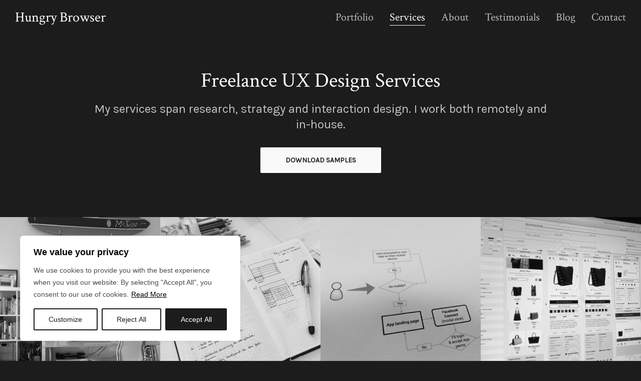

--- FILE ---
content_type: image/svg+xml
request_url: https://www.hungrybrowser.co.uk/wp-content/uploads/2020/07/service-information-design.svg
body_size: 2477
content:
<?xml version="1.0" encoding="UTF-8"?>
<svg width="380px" height="380px" viewBox="0 0 380 380" version="1.1" xmlns="http://www.w3.org/2000/svg" xmlns:xlink="http://www.w3.org/1999/xlink">
    <title>service-information-design</title>
    <g id="Page-1" stroke="none" stroke-width="1" fill="none" fill-rule="evenodd">
        <g id="Desktop-HD" transform="translate(-525.000000, -48.000000)">
            <g id="Group-2" transform="translate(565.000000, 152.000000)">
                <g id="Group" opacity="0.1" transform="translate(169.846154, 6.461545)" fill="#999999" fill-rule="nonzero">
                    <path d="M0.00545454545,0.215687974 C0.00545454545,42.8345395 26.7136364,77.3200433 59.7327273,77.3200433" id="Path"></path>
                </g>
                <path d="M170.5298,35.591181 C151.301344,35.7381206 132.82572,31.3870737 115.160001,26.5380645 C97.4942825,21.6890553 79.9726072,16.2359608 61.1327974,14.0100969 C49.0059609,12.5760745 35.2049577,12.8019263 25.673623,18.363865 C16.5010382,23.7135575 13.7859531,32.483679 12.4460762,40.5762454 C11.4377714,46.6660785 10.945849,53.0552331 14.4952996,58.595403 C16.9467578,62.4403244 21.1810948,65.5968062 24.170678,69.2594136 C34.5689919,82.0023485 28.1196456,98.4024486 17.8083014,111.575318 C12.97333,117.754948 7.31758215,123.684235 3.64854823,130.209445 C-0.0204856847,136.734655 -1.56419773,144.114292 2.07494035,150.508889 C5.68418261,156.843621 13.9082542,161.393309 22.7547026,164.508974 C40.7275332,170.794727 61.676358,172.046435 82.0734688,172.443717 C127.227046,173.328076 172.497489,170.639624 217.645631,167.953893 C234.351965,166.957969 251.134398,165.956602 267.511879,163.287198 C276.605647,161.804196 285.971196,159.630033 292.445003,154.957896 C300.666356,149.025887 302.413904,139.417665 296.521707,132.555038 C286.637058,121.047485 260.374928,119.036588 253.308641,106.560321 C249.419465,99.6922524 252.881946,91.7656734 257.928906,85.0853605 C268.78381,70.7614636 287.3763,57.8743101 287.824738,41.9231924 C288.123696,30.9707446 278.584208,20.3502716 264.266822,15.6835765 C249.250961,10.7855874 228.720678,12.2032832 218.10494,21.5638845 C207.171219,31.2020385 187.510632,35.463289 170.5298,35.591181 Z" id="Path" fill="#DDDDDD" fill-rule="nonzero"></path>
                <path d="M257.538462,9.34697567 L257.538462,149.360757 C257.538462,153.525438 253.48862,156.923084 248.491639,156.923084 L57.0441012,156.923084 C52.0471196,156.923084 48,153.536242 48,149.360757 L48,9.34697567 C48,5.17419174 52.0471196,0.923083708 57.0441012,0.923083708 L248.467144,1.38492581 C253.45596,1.38492581 257.538462,5.17419174 257.538462,9.34697567 Z" id="Path" fill="#FFFFFF" fill-rule="nonzero"></path>
                <path d="M257.538462,14.7692376 L48,14.7692376 L48,8.36523801 C48,3.74629399 51.8184393,0.00148694929 56.529706,-1.63971401e-15 L248.992425,-1.63971401e-15 C251.257502,-0.00281902493 253.430836,0.877178749 255.033764,2.44619298 C256.636692,4.01520721 257.538462,6.14454674 257.538462,8.36523801 L257.538462,14.7692376 Z" id="Path" fill="#333333" fill-rule="nonzero"></path>
                <circle id="Oval" fill="#EEEEEE" fill-rule="nonzero" opacity="0.8" cx="57.6923077" cy="7.84616063" r="3.23076923"></circle>
                <circle id="Oval" fill="#CCCCCC" fill-rule="nonzero" opacity="0.8" cx="66.9230769" cy="7.84616063" r="3.23076923"></circle>
                <circle id="Oval" fill="#999999" fill-rule="nonzero" opacity="0.8" cx="76.1538462" cy="7.84616063" r="3.23076923"></circle>
                <rect id="Rectangle" fill="#999999" fill-rule="nonzero" opacity="0.2" x="124.615385" y="46.1538529" width="19.3846154" height="9.23076923" rx="4.61538462"></rect>
                <rect id="Rectangle" fill="#999999" fill-rule="nonzero" opacity="0.2" x="162.461538" y="46.1538529" width="19.3846154" height="9.23076923" rx="4.61538462"></rect>
                <polyline id="Path" stroke="#3F3D56" points="133.846154 54.5781096 152.943277 79.3846222 172.615385 54.4615452"></polyline>
                <rect id="Rectangle" fill="#000000" fill-rule="nonzero" opacity="0.1" x="138.461538" y="79.3846222" width="28.6153846" height="13.8461538" rx="6.92307692"></rect>
                <rect id="Rectangle" fill="#999999" fill-rule="nonzero" x="139.384615" y="79.3846222" width="27.6923077" height="13.8461538" rx="6.92307692"></rect>
                <line x1="133.046806" y1="46.1538529" x2="132.799348" y2="36.9230837" id="Path" stroke="#3F3D56"></line>
                <polyline id="Path" stroke="#3F3D56" points="183.692308 37.8461606 172.445007 47.0769299 160.615385 37.8461606"></polyline>
                <rect id="Rectangle" fill="#999999" fill-rule="nonzero" opacity="0.2" x="124.615385" y="29.5384683" width="19.3846154" height="9.23076923" rx="4.61538462"></rect>
                <rect id="Rectangle" fill="#999999" fill-rule="nonzero" opacity="0.2" x="173.538462" y="29.5384683" width="19.3846154" height="9.23076923" rx="4.61538462"></rect>
                <rect id="Rectangle" fill="#999999" fill-rule="nonzero" opacity="0.2" x="151.384615" y="29.5384683" width="19.3846154" height="9.23076923" rx="4.61538462"></rect>
                <line x1="152.344403" y1="93.230776" x2="152.270981" y2="117.230776" id="Path" stroke="#3F3D56"></line>
                <polyline id="Path" stroke="#3F3D56" points="125.538462 134.769238 152.71433 125.538468 180 134.702938"></polyline>
                <rect id="Rectangle" fill="#999999" fill-rule="nonzero" opacity="0.2" x="143.076923" y="116.307699" width="19.3846154" height="9.23076923" rx="4.61538462"></rect>
                <path d="M225.230769,67.3846222 L235.384615,67.3846222 C237.933622,67.3846222 240,69.4510002 240,72.0000068 C240,74.5490133 237.933622,76.6153914 235.384615,76.6153914 L225.230769,76.6153914 C222.681763,76.6153914 220.615385,74.5490133 220.615385,72.0000068 C220.615385,69.4510002 222.681763,67.3846222 225.230769,67.3846222 Z" id="Rectangle" fill="#999999" fill-rule="nonzero" opacity="0.2" transform="translate(230.307692, 72.000007) rotate(90.000000) translate(-230.307692, -72.000007) "></path>
                <path d="M225.230769,96.9230837 L235.384615,96.9230837 C237.933622,96.9230837 240,98.9894618 240,101.538468 C240,104.087475 237.933622,106.153853 235.384615,106.153853 L225.230769,106.153853 C222.681763,106.153853 220.615385,104.087475 220.615385,101.538468 C220.615385,98.9894618 222.681763,96.9230837 225.230769,96.9230837 Z" id="Rectangle" fill="#999999" fill-rule="nonzero" opacity="0.2" transform="translate(230.307692, 101.538468) rotate(-90.000000) translate(-230.307692, -101.538468) "></path>
                <rect id="Rectangle" fill="#999999" fill-rule="nonzero" opacity="0.2" x="169.846154" y="133.846161" width="19.3846154" height="9.23076923" rx="4.61538462"></rect>
                <rect id="Rectangle" fill="#999999" fill-rule="nonzero" opacity="0.2" transform="translate(126.000000, 138.461545) rotate(-180.000000) translate(-126.000000, -138.461545) " x="116.307692" y="133.846161" width="19.3846154" height="9.23076923" rx="4.61538462"></rect>
                <rect id="Rectangle" fill="#999999" fill-rule="nonzero" opacity="0.2" transform="translate(152.769231, 138.461545) rotate(-180.000000) translate(-152.769231, -138.461545) " x="143.076923" y="133.846161" width="19.3846154" height="9.23076923" rx="4.61538462"></rect>
                <line x1="217.846154" y1="87.6923145" x2="227.076923" y2="102.461545" id="Path" stroke="#3F3D56"></line>
                <line x1="199.384615" y1="86.7692376" x2="208.615385" y2="86.7692376" id="Path" stroke="#3F3D56"></line>
                <line x1="167.076923" y1="85.8461606" x2="191.076923" y2="86.7692376" id="Path" stroke="#3F3D56"></line>
                <line x1="227.076923" y1="72.0000068" x2="217.846154" y2="86.7692376" id="Path" stroke="#3F3D56"></line>
                <path d="M190.153846,83.0769301 L200.307692,83.0769301 C202.856699,83.0769301 204.923077,85.1433082 204.923077,87.6923148 C204.923077,90.2413213 202.856699,92.3076994 200.307692,92.3076994 L190.153846,92.3076994 C187.60484,92.3076994 185.538462,90.2413213 185.538462,87.6923148 C185.538462,85.1433082 187.60484,83.0769301 190.153846,83.0769301 Z" id="Rectangle" fill="#999999" fill-rule="nonzero" opacity="0.2" transform="translate(195.230769, 87.692315) rotate(90.000000) translate(-195.230769, -87.692315) "></path>
                <path d="M207.692308,83.0769301 L217.846154,83.0769301 C220.39516,83.0769301 222.461538,85.1433082 222.461538,87.6923148 C222.461538,90.2413213 220.39516,92.3076994 217.846154,92.3076994 L207.692308,92.3076994 C205.143301,92.3076994 203.076923,90.2413213 203.076923,87.6923148 C203.076923,85.1433082 205.143301,83.0769301 207.692308,83.0769301 Z" id="Rectangle" fill="#999999" fill-rule="nonzero" opacity="0.2" transform="translate(212.769231, 87.692315) rotate(90.000000) translate(-212.769231, -87.692315) "></path>
                <path d="M69.2307692,67.3846222 L79.3846154,67.3846222 C81.9336219,67.3846222 84,69.4510002 84,72.0000068 C84,74.5490133 81.9336219,76.6153914 79.3846154,76.6153914 L69.2307692,76.6153914 C66.6817627,76.6153914 64.6153846,74.5490133 64.6153846,72.0000068 C64.6153846,69.4510002 66.6817627,67.3846222 69.2307692,67.3846222 Z" id="Rectangle" fill="#999999" fill-rule="nonzero" opacity="0.2" transform="translate(74.307692, 72.000007) rotate(90.000000) translate(-74.307692, -72.000007) "></path>
                <path d="M69.2307692,96.9230837 L79.3846154,96.9230837 C81.9336219,96.9230837 84,98.9894618 84,101.538468 C84,104.087475 81.9336219,106.153853 79.3846154,106.153853 L69.2307692,106.153853 C66.6817627,106.153853 64.6153846,104.087475 64.6153846,101.538468 C64.6153846,98.9894618 66.6817627,96.9230837 69.2307692,96.9230837 Z" id="Rectangle" fill="#999999" fill-rule="nonzero" opacity="0.2" transform="translate(74.307692, 101.538468) rotate(-90.000000) translate(-74.307692, -101.538468) "></path>
                <line x1="88.6153846" y1="87.6923145" x2="79.3846154" y2="102.461545" id="Path" stroke="#3F3D56"></line>
                <line x1="106.153846" y1="86.7692376" x2="96.9230769" y2="86.7692376" id="Path" stroke="#3F3D56"></line>
                <line x1="138.461538" y1="85.8461606" x2="114.461538" y2="86.7692376" id="Path" stroke="#3F3D56"></line>
                <line x1="79.3846154" y1="72.0000068" x2="88.6153846" y2="86.7692376" id="Path" stroke="#3F3D56"></line>
                <path d="M105.23077,83.0769301 L115.384615,83.0769301 C117.933622,83.0769301 120,85.1433082 120,87.6923148 C120,90.2413213 117.933622,92.3076994 115.384615,92.3076994 L105.23077,92.3076994 C102.681763,92.3076994 100.615385,90.2413213 100.615385,87.6923148 C100.615385,85.1433082 102.681763,83.0769301 105.23077,83.0769301 Z" id="Rectangle" fill="#999999" fill-rule="nonzero" opacity="0.2" transform="translate(110.307692, 87.692315) rotate(90.000000) translate(-110.307692, -87.692315) "></path>
                <path d="M85.8461541,83.0769301 L95.9999997,83.0769301 C98.5490063,83.0769301 100.615384,85.1433082 100.615384,87.6923148 C100.615384,90.2413213 98.5490063,92.3076994 95.9999997,92.3076994 L85.8461541,92.3076994 C83.2971476,92.3076994 81.2307695,90.2413213 81.2307695,87.6923148 C81.2307695,85.1433082 83.2971476,83.0769301 85.8461541,83.0769301 Z" id="Rectangle" fill="#999999" fill-rule="nonzero" opacity="0.2" transform="translate(90.923077, 87.692315) rotate(90.000000) translate(-90.923077, -87.692315) "></path>
                <circle id="Oval" fill="#E6E8EC" fill-rule="nonzero" cx="216.461538" cy="160.153853" r="1"></circle>
            </g>
        </g>
    </g>
</svg>